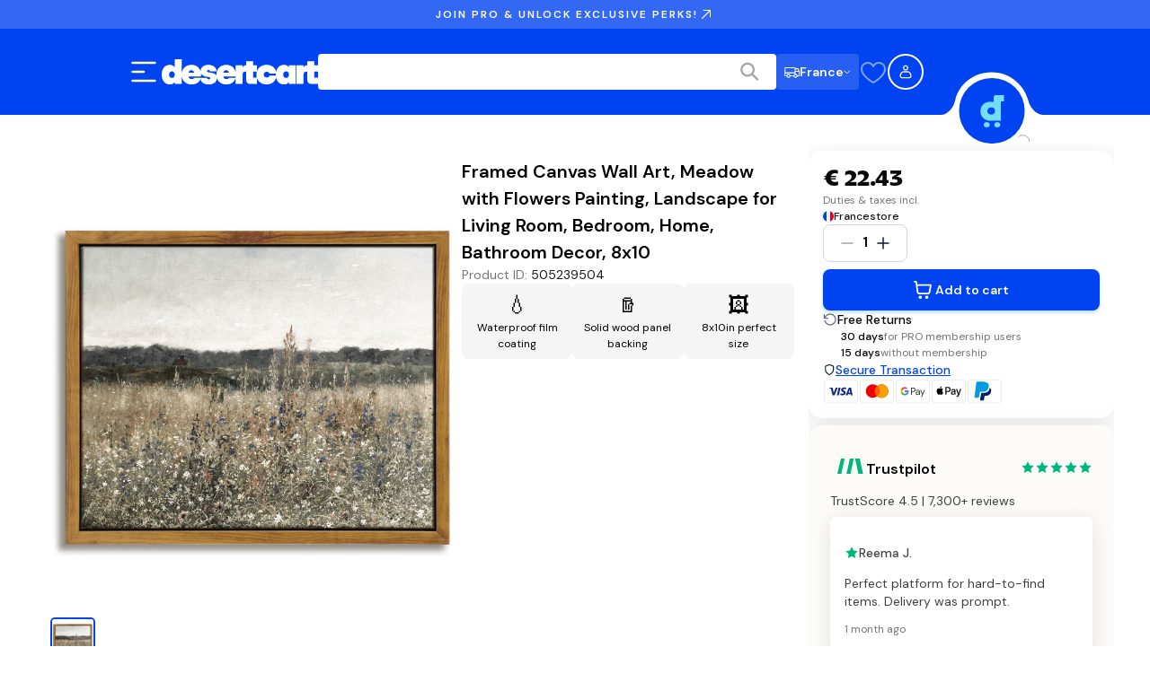

--- FILE ---
content_type: application/javascript; charset=UTF-8
request_url: https://www.desertcart.fr/_next/static/chunks/9435-26414904d56802b2.js
body_size: 2815
content:
!function(){try{var e="undefined"!=typeof window?window:"undefined"!=typeof global?global:"undefined"!=typeof self?self:{},t=(new e.Error).stack;t&&(e._sentryDebugIds=e._sentryDebugIds||{},e._sentryDebugIds[t]="5686e524-a29d-4902-84bf-7df0801c9ff2",e._sentryDebugIdIdentifier="sentry-dbid-5686e524-a29d-4902-84bf-7df0801c9ff2")}catch(e){}}();"use strict";(self.webpackChunk_N_E=self.webpackChunk_N_E||[]).push([[9435],{1574:function(e,t,n){var r=this&&this.__importDefault||function(e){return e&&e.__esModule?e:{default:e}};Object.defineProperty(t,"__esModule",{value:!0}),t.default=function(e){let{apiKey:t,...n}=e,r={...n,key:t},{html:u}=(0,o.GoogleMapsEmbed)(r);return(0,a.jsx)(l.default,{height:r.height||null,width:r.width||null,html:u,dataNtpc:"GoogleMapsEmbed"})};let a=n(95155),o=n(30524),l=r(n(26300))},14670:function(e,t,n){var r=this&&this.__importDefault||function(e){return e&&e.__esModule?e:{default:e}};Object.defineProperty(t,"__esModule",{value:!0}),t.default=function(e){let{html:t,scripts:n,stylesheets:r}=(0,l.YouTubeEmbed)(e);return(0,a.jsx)(u.default,{height:e.height||null,width:e.width||null,html:t,dataNtpc:"YouTubeEmbed",children:null==n?void 0:n.map(e=>(0,a.jsx)(o.default,{src:e.url,strategy:s[e.strategy],stylesheets:r},e.url))})};let a=n(95155),o=r(n(65596)),l=n(30524),u=r(n(26300)),s={server:"beforeInteractive",client:"afterInteractive",idle:"lazyOnload",worker:"worker"}},22893:function(e,t,n){var r=this&&this.__rest||function(e,t){var n={};for(var r in e)Object.prototype.hasOwnProperty.call(e,r)&&0>t.indexOf(r)&&(n[r]=e[r]);if(null!=e&&"function"==typeof Object.getOwnPropertySymbols)for(var a=0,r=Object.getOwnPropertySymbols(e);a<r.length;a++)0>t.indexOf(r[a])&&Object.prototype.propertyIsEnumerable.call(e,r[a])&&(n[r[a]]=e[r[a]]);return n},a=this&&this.__importDefault||function(e){return e&&e.__esModule?e:{default:e}};Object.defineProperty(t,"__esModule",{value:!0}),t.YouTubeEmbed=void 0;let o=a(n(65865)),l=n(52430);t.YouTubeEmbed=e=>{var t=r(e,[]);return(0,l.formatData)(o.default,t)}},23817:e=>{e.exports=JSON.parse('{"id":"google-analytics","description":"Install a Google Analytics tag on your website","website":"https://analytics.google.com/analytics/web/","scripts":[{"url":"https://www.googletagmanager.com/gtag/js","params":["id"],"strategy":"worker","location":"head","action":"append"},{"code":"window.dataLayer=window.dataLayer||[];window.gtag=function gtag(){window.dataLayer.push(arguments);};gtag(\'js\',new Date());gtag(\'config\',\'${args.id}\')","strategy":"worker","location":"head","action":"append"}]}')},26300:(e,t,n)=>{Object.defineProperty(t,"__esModule",{value:!0}),t.default=function(e){let{html:t,height:n=null,width:o=null,children:l,dataNtpc:u=""}=e;return(0,a.useEffect)(()=>{u&&performance.mark("mark_feature_usage",{detail:{feature:"next-third-parties-".concat(u)}})},[u]),(0,r.jsxs)(r.Fragment,{children:[l,t?(0,r.jsx)("div",{style:{height:null!=n?"".concat(n,"px"):"auto",width:null!=o?"".concat(o,"px"):"auto"},"data-ntpc":u,dangerouslySetInnerHTML:{__html:t}}):null]})};let r=n(95155),a=n(12115)},26802:e=>{e.exports=JSON.parse('{"id":"google-maps-embed","description":"Embed a Google Maps embed on your webpage","website":"https://developers.google.com/maps/documentation/embed/get-started","html":{"element":"iframe","attributes":{"loading":"lazy","src":{"url":"https://www.google.com/maps/embed/v1/place","slugParam":"mode","params":["key","q","center","zoom","maptype","language","region"]},"referrerpolicy":"no-referrer-when-downgrade","frameborder":"0","style":"border:0","allowfullscreen":true,"width":null,"height":null}}}')},30524:(e,t,n)=>{Object.defineProperty(t,"__esModule",{value:!0}),t.YouTubeEmbed=t.GoogleMapsEmbed=t.GoogleAnalytics=void 0;var r=n(68972);Object.defineProperty(t,"GoogleAnalytics",{enumerable:!0,get:function(){return r.GoogleAnalytics}});var a=n(67613);Object.defineProperty(t,"GoogleMapsEmbed",{enumerable:!0,get:function(){return a.GoogleMapsEmbed}});var o=n(22893);Object.defineProperty(t,"YouTubeEmbed",{enumerable:!0,get:function(){return o.YouTubeEmbed}})},30565:(e,t,n)=>{let r;Object.defineProperty(t,"__esModule",{value:!0}),t.GoogleAnalytics=function(e){let{gaId:t,debugMode:n,dataLayerName:u="dataLayer",nonce:s}=e;return void 0===r&&(r=u),(0,o.useEffect)(()=>{performance.mark("mark_feature_usage",{detail:{feature:"next-third-parties-ga"}})},[]),(0,a.jsxs)(a.Fragment,{children:[(0,a.jsx)(l.default,{id:"_next-ga-init",dangerouslySetInnerHTML:{__html:"\n          window['".concat(u,"'] = window['").concat(u,"'] || [];\n          function gtag(){window['").concat(u,"'].push(arguments);}\n          gtag('js', new Date());\n\n          gtag('config', '").concat(t,"' ").concat(n?",{ 'debug_mode': true }":"",");")},nonce:s}),(0,a.jsx)(l.default,{id:"_next-ga",src:"https://www.googletagmanager.com/gtag/js?id=".concat(t),nonce:s})]})},t.sendGAEvent=function(){for(var e=arguments.length,t=Array(e),n=0;n<e;n++)t[n]=arguments[n];if(void 0===r)return void console.warn("@next/third-parties: GA has not been initialized");window[r]?window[r].push(arguments):console.warn("@next/third-parties: GA dataLayer ".concat(r," does not exist"))};let a=n(95155),o=n(12115),l=function(e){return e&&e.__esModule?e:{default:e}}(n(65596))},51619:function(e,t,n){var r=this&&this.__importDefault||function(e){return e&&e.__esModule?e:{default:e}};Object.defineProperty(t,"__esModule",{value:!0}),t.sendGAEvent=t.GoogleAnalytics=t.sendGTMEvent=t.GoogleTagManager=t.YouTubeEmbed=t.GoogleMapsEmbed=void 0;var a=n(1574);Object.defineProperty(t,"GoogleMapsEmbed",{enumerable:!0,get:function(){return r(a).default}});var o=n(14670);Object.defineProperty(t,"YouTubeEmbed",{enumerable:!0,get:function(){return r(o).default}});var l=n(90285);Object.defineProperty(t,"GoogleTagManager",{enumerable:!0,get:function(){return l.GoogleTagManager}}),Object.defineProperty(t,"sendGTMEvent",{enumerable:!0,get:function(){return l.sendGTMEvent}});var u=n(30565);Object.defineProperty(t,"GoogleAnalytics",{enumerable:!0,get:function(){return u.GoogleAnalytics}}),Object.defineProperty(t,"sendGAEvent",{enumerable:!0,get:function(){return u.sendGAEvent}})},52430:(e,t)=>{function n(e,t,r=!1){return t?Object.keys(e).filter(e=>r?!t.includes(e):t.includes(e)).reduce((t,n)=>(t[n]=e[n],t),{}):{}}function r(e,t,n,r){let a=r&&Object.keys(r).length>0?new URL(Object.values(r)[0],e):new URL(e);return t&&n&&t.forEach(e=>{n[e]&&a.searchParams.set(e,n[e])}),a.toString()}function a(e,t,n,a,o){var l;if(!t)return`<${e}></${e}>`;let u=(null==(l=t.src)?void 0:l.url)?Object.assign(Object.assign({},t),{src:r(t.src.url,t.src.params,a,o)}):t,s=Object.keys(Object.assign(Object.assign({},u),n)).reduce((e,t)=>{let r=null==n?void 0:n[t],a=u[t],o=null!=r?r:a,l=!0===o?t:`${t}="${o}"`;return o?e+` ${l}`:e},"");return`<${e}${s}></${e}>`}Object.defineProperty(t,"__esModule",{value:!0}),t.formatData=t.createHtml=t.formatUrl=void 0,t.formatUrl=r,t.createHtml=a,t.formatData=function(e,t){var o,l,u,s,i;let d=n(t,null==(o=e.scripts)?void 0:o.reduce((e,t)=>[...e,...Array.isArray(t.params)?t.params:[]],[])),c=n(t,null==(u=null==(l=e.html)?void 0:l.attributes.src)?void 0:u.params),f=n(t,[null==(i=null==(s=e.html)?void 0:s.attributes.src)?void 0:i.slugParam]),g=n(t,[...Object.keys(d),...Object.keys(c),...Object.keys(f)],!0);return Object.assign(Object.assign({},e),{html:e.html?a(e.html.element,e.html.attributes,g,c,f):null,scripts:e.scripts?e.scripts.map(e=>Object.assign(Object.assign({},e),{url:r(e.url,e.params,d)})):null})}},65596:(e,t,n)=>{n.r(t),n.d(t,{default:()=>a.a});var r=n(42593),a=n.n(r),o={};for(let e in r)"default"!==e&&(o[e]=()=>r[e]);n.d(t,o)},65865:e=>{e.exports=JSON.parse('{"id":"youtube-embed","description":"Embed a YouTube embed on your webpage.","website":"https://github.com/paulirish/lite-youtube-embed","html":{"element":"lite-youtube","attributes":{"videoid":null,"playlabel":null}},"stylesheets":["https://cdn.jsdelivr.net/gh/paulirish/lite-youtube-embed@master/src/lite-yt-embed.css"],"scripts":[{"url":"https://cdn.jsdelivr.net/gh/paulirish/lite-youtube-embed@master/src/lite-yt-embed.js","strategy":"idle","location":"head","action":"append"}]}')},67613:function(e,t,n){var r=this&&this.__rest||function(e,t){var n={};for(var r in e)Object.prototype.hasOwnProperty.call(e,r)&&0>t.indexOf(r)&&(n[r]=e[r]);if(null!=e&&"function"==typeof Object.getOwnPropertySymbols)for(var a=0,r=Object.getOwnPropertySymbols(e);a<r.length;a++)0>t.indexOf(r[a])&&Object.prototype.propertyIsEnumerable.call(e,r[a])&&(n[r[a]]=e[r[a]]);return n},a=this&&this.__importDefault||function(e){return e&&e.__esModule?e:{default:e}};Object.defineProperty(t,"__esModule",{value:!0}),t.GoogleMapsEmbed=void 0;let o=a(n(26802)),l=n(52430);t.GoogleMapsEmbed=e=>{var t=r(e,[]);return(0,l.formatData)(o.default,t)}},68972:function(e,t,n){var r=this&&this.__rest||function(e,t){var n={};for(var r in e)Object.prototype.hasOwnProperty.call(e,r)&&0>t.indexOf(r)&&(n[r]=e[r]);if(null!=e&&"function"==typeof Object.getOwnPropertySymbols)for(var a=0,r=Object.getOwnPropertySymbols(e);a<r.length;a++)0>t.indexOf(r[a])&&Object.prototype.propertyIsEnumerable.call(e,r[a])&&(n[r[a]]=e[r[a]]);return n},a=this&&this.__importDefault||function(e){return e&&e.__esModule?e:{default:e}};Object.defineProperty(t,"__esModule",{value:!0}),t.GoogleAnalytics=void 0;let o=a(n(23817)),l=n(52430);t.GoogleAnalytics=e=>{var t=r(e,[]);return(0,l.formatData)(o.default,t)}},73321:(e,t,n)=>{var r=n(74645);n.o(r,"notFound")&&n.d(t,{notFound:function(){return r.notFound}}),n.o(r,"useParams")&&n.d(t,{useParams:function(){return r.useParams}}),n.o(r,"usePathname")&&n.d(t,{usePathname:function(){return r.usePathname}}),n.o(r,"useRouter")&&n.d(t,{useRouter:function(){return r.useRouter}}),n.o(r,"useSearchParams")&&n.d(t,{useSearchParams:function(){return r.useSearchParams}})},90285:(e,t,n)=>{Object.defineProperty(t,"__esModule",{value:!0}),t.sendGTMEvent=void 0,t.GoogleTagManager=function(e){let{gtmId:t,gtmScriptUrl:n="https://www.googletagmanager.com/gtm.js",dataLayerName:u="dataLayer",auth:s,preview:i,dataLayer:d,nonce:c}=e;l=u;let f="dataLayer"!==u?"&l=".concat(u):"";return(0,a.useEffect)(()=>{performance.mark("mark_feature_usage",{detail:{feature:"next-third-parties-gtm"}})},[]),(0,r.jsxs)(r.Fragment,{children:[(0,r.jsx)(o.default,{id:"_next-gtm-init",dangerouslySetInnerHTML:{__html:"\n      (function(w,l){\n        w[l]=w[l]||[];\n        w[l].push({'gtm.start': new Date().getTime(),event:'gtm.js'});\n        ".concat(d?"w[l].push(".concat(JSON.stringify(d),")"):"","\n      })(window,'").concat(u,"');")},nonce:c}),(0,r.jsx)(o.default,{id:"_next-gtm","data-ntpc":"GTM",src:"".concat(n,"?id=").concat(t).concat(f).concat(s?"&gtm_auth=".concat(s):"").concat(i?"&gtm_preview=".concat(i,"&gtm_cookies_win=x"):""),nonce:c})]})};let r=n(95155),a=n(12115),o=function(e){return e&&e.__esModule?e:{default:e}}(n(65596)),l="dataLayer";t.sendGTMEvent=(e,t)=>{let n=t||l;window[n]=window[n]||[],window[n].push(e)}}}]);